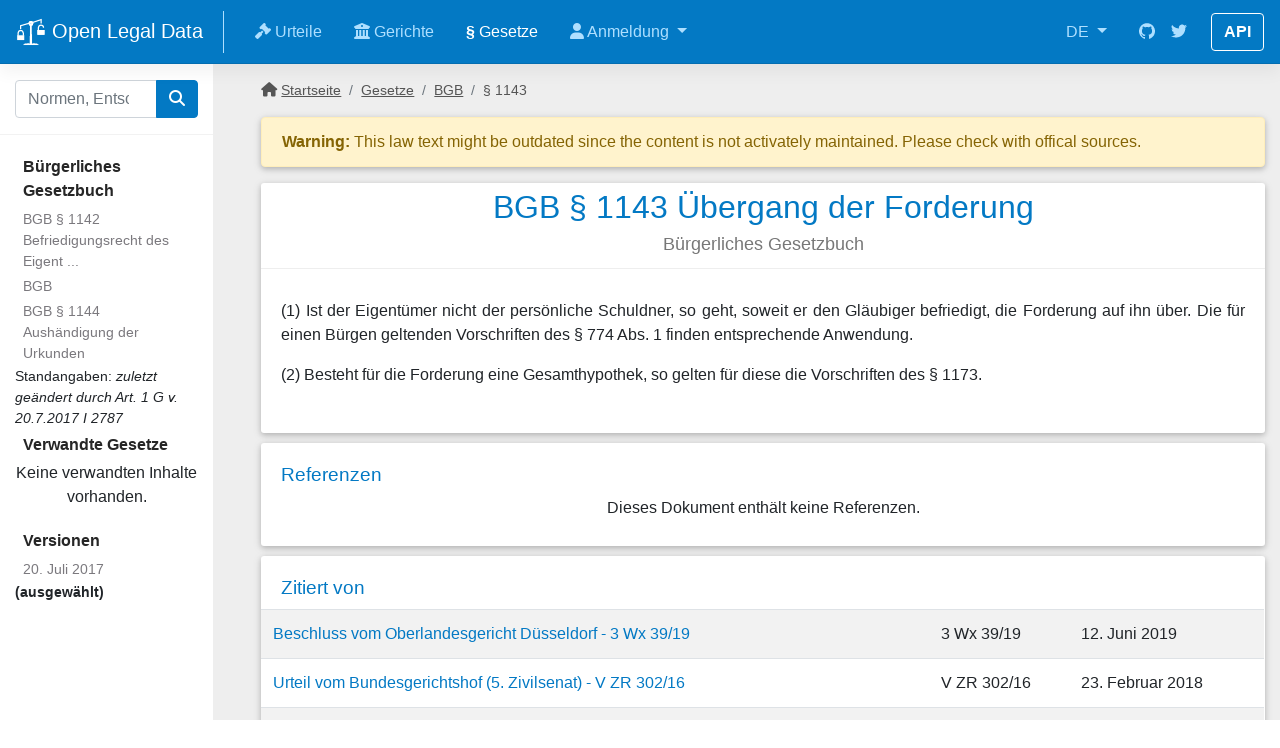

--- FILE ---
content_type: text/html; charset=utf-8
request_url: https://de.openlegaldata.io/law/bgb/1143
body_size: 16036
content:
<!DOCTYPE html>
<html lang="en">
<head>
    <title>BGB § 1143 Übergang der Forderung - Open Legal Data</title>

    <meta charset="utf-8">
    <meta name="viewport" content="width=device-width, initial-scale=1, shrink-to-fit=no">
    <meta name="description" content="">
    <meta name="author" content="">
    <meta property="og:type" content="website"/>
    <meta property="og:url" content=""/>
    <meta property="og:image" itemprop="image primaryImageOfPage" content="/static/apple-touch-icon.png"/>
    <meta name="twitter:card" content="summary"/>
    <meta name="twitter:domain" content="None"/>
    <meta name="twitter:title" property="og:title" itemprop="title name" content=""/>
    <meta name="twitter:description" property="og:description" itemprop="description"
          content="">

    <link rel="shortcut icon" href="/static/favicon.ico" type="image/x-icon">
    <link rel="apple-touch-icon image_src" href="/static/apple-touch-icon.png">
    <link rel="canonical" href="">

    <link rel="stylesheet" href="/static/cache/css/output.65564fa785a5.css" type="text/css">

    

    <script type="text/javascript">
    var gaProperty = 'UA-1090820-32';
    var disableStr = 'ga-disable-' + gaProperty;
    if (document.cookie.indexOf(disableStr + '=true') > -1) {
        window[disableStr] = true;
    }

    function gaOptout() {
        document.cookie = disableStr + '=true; expires=Thu, 31 Dec 2099 23:59:59 UTC; path=/';
        window[disableStr] = true;
        alert('Das Tracking durch Google Analytics wurde in Ihrem Browser für diese Website deaktiviert.');
    }
    </script>

    <script>
    (function(i,s,o,g,r,a,m){i['GoogleAnalyticsObject']=r;i[r]=i[r]||function(){
    (i[r].q=i[r].q||[]).push(arguments)},i[r].l=1*new Date();a=s.createElement(o),
    m=s.getElementsByTagName(o)[0];a.async=1;a.src=g;m.parentNode.insertBefore(a,m)
    })(window,document,'script','https://www.google-analytics.com/analytics.js','ga');

    ga('create', 'UA-1090820-32', 'auto');
    ga('set', 'anonymizeIp', true);
    ga('send', 'pageview');
    </script>



    
</head>
<body>

    




<header class="navbar navbar-expand navbar-dark flex-column flex-md-row bd-navbar">
    <a class="navbar-brand" href="/" aria-label="Open Legal Data">
        <img src="/static/images/logo_white.svg">
        Open Legal Data
    </a>

    <div class="navbar-nav-scroll">
        <ul class="navbar-nav bd-navbar-nav flex-row">

            <li class="nav-item">
                <a class="nav-link" href="/case/">
                    <i class="fa-solid fa-gavel"></i>
                    Urteile</a>
            </li>

            <li class="nav-item">
                <a class="nav-link" href="/court/">
                    <i class="fa fa-university" aria-hidden="true"></i>
                    Gerichte</a>
            </li>

            <li class="nav-item active">
                <a class="nav-link" href="/law/">

                    <b>&sect;</b>
                    Gesetze</a>
            </li>

            <li class="nav-item dropdown">
                <a href="#" class="nav-link dropdown-toggle" data-toggle="dropdown" role="button" aria-haspopup="true" aria-expanded="false">
                    <i class="fa fa-user" aria-hidden="true"></i>
                    Anmeldung
                    <span class="caret"></span>
                </a>

                <ul class="dropdown-menu dropdown-menu-right">
                    
                        <li><a class="dropdown-item" href="/accounts/login/">Anmeldung</a></li>
                        <li><a class="dropdown-item" href="/accounts/signup/">Registrieren</a></li>
                    

                </ul>
            </li>

        </ul>
    </div>

    <ul class="navbar-nav flex-row ml-md-auto d-none d-md-flex">
            <li class="nav-item dropdown">
        <a class="nav-item nav-link dropdown-toggle mr-md-2" href="#" id="bd-versions" data-toggle="dropdown"
           aria-haspopup="true" aria-expanded="false">
            DE
        </a>
        <div class="dropdown-menu dropdown-menu-right" aria-labelledby="bd-versions">
            <a class="dropdown-item active" href="//de.openlegaldata.io/">DE</a>
            <div class="dropdown-divider"></div>
            <a class="dropdown-item" href="//openlegaldata.io/">International</a>
        </div>
    </li>

        <li class="nav-item">
            <a class="nav-link p-2" href="https://github.com/openlegaldata" target="_blank" rel="noopener"
               aria-label="GitHub">
                <svg class="navbar-nav-svg" xmlns="http://www.w3.org/2000/svg" viewBox="0 0 512 499.36"
                     focusable="false"><title>GitHub</title>
                    <path d="M256 0C114.64 0 0 114.61 0 256c0 113.09 73.34 209 175.08 242.9 12.8 2.35 17.47-5.56 17.47-12.34 0-6.08-.22-22.18-.35-43.54-71.2 15.49-86.2-34.34-86.2-34.34-11.64-29.57-28.42-37.45-28.42-37.45-23.27-15.84 1.73-15.55 1.73-15.55 25.69 1.81 39.21 26.38 39.21 26.38 22.84 39.12 59.92 27.82 74.5 21.27 2.33-16.54 8.94-27.82 16.25-34.22-56.84-6.43-116.6-28.43-116.6-126.49 0-27.95 10-50.8 26.35-68.69-2.63-6.48-11.42-32.5 2.51-67.75 0 0 21.49-6.88 70.4 26.24a242.65 242.65 0 0 1 128.18 0c48.87-33.13 70.33-26.24 70.33-26.24 14 35.25 5.18 61.27 2.55 67.75 16.41 17.9 26.31 40.75 26.31 68.69 0 98.35-59.85 120-116.88 126.32 9.19 7.9 17.38 23.53 17.38 47.41 0 34.22-.31 61.83-.31 70.23 0 6.85 4.61 14.81 17.6 12.31C438.72 464.97 512 369.08 512 256.02 512 114.62 397.37 0 256 0z"
                          fill="currentColor" fill-rule="evenodd"></path>
                </svg>
            </a>
        </li>
        <li class="nav-item">
            <a class="nav-link p-2" href="https://twitter.com/openlegaldata" target="_blank" rel="noopener"
               aria-label="Twitter">
                <svg class="navbar-nav-svg" xmlns="http://www.w3.org/2000/svg" viewBox="0 0 512 416.32"
                     focusable="false"><title>Twitter</title>
                    <path d="M160.83 416.32c193.2 0 298.92-160.22 298.92-298.92 0-4.51 0-9-.2-13.52A214 214 0 0 0 512 49.38a212.93 212.93 0 0 1-60.44 16.6 105.7 105.7 0 0 0 46.3-58.19 209 209 0 0 1-66.79 25.37 105.09 105.09 0 0 0-181.73 71.91 116.12 116.12 0 0 0 2.66 24c-87.28-4.3-164.73-46.3-216.56-109.82A105.48 105.48 0 0 0 68 159.6a106.27 106.27 0 0 1-47.53-13.11v1.43a105.28 105.28 0 0 0 84.21 103.06 105.67 105.67 0 0 1-47.33 1.84 105.06 105.06 0 0 0 98.14 72.94A210.72 210.72 0 0 1 25 370.84a202.17 202.17 0 0 1-25-1.43 298.85 298.85 0 0 0 160.83 46.92"
                          fill="currentColor"></path>
                </svg>
            </a>
        </li>

    </ul>

    <a class="btn btn-bd-download d-none d-lg-inline-block mb-3 mb-md-0 ml-md-3" href="/pages/api/">API</a>
</header>




    
        <div class="container-fluid">
            <div class="row flex-xl-nowrap">
                <div class="col-12 col-md-3 col-xl-2 sidebar">

                    
    
        

<form class="bd-search d-flex align-items-center" action="/search/" role="search" method="get">
    <div class="input-group ">
        <input type="search"
            name="q" placeholder="Normen, Entscheidungen, ..." value=""
        class="form-control ds-input" style="position: relative; vertical-align: top;">

        <div class="input-group-append">
            <button class="btn btn-primary">
                <i class="fa fa-search"></i>
            </button>
        </div>
    </div>

    
    <button class="btn btn-primary d-md-none ml-1" type="button"
            data-toggle="collapse" data-target="#sidebar" aria-controls="bd-docs-nav"
            aria-expanded="false" aria-label="Toggle docs navigation">
        <i class="fa fa-info-circle"></i>

    </button>
    

</form>

    


                    
    <nav class="collapse nav-sidebar" id="sidebar">
        <div class="sidebar-title">Bürgerliches Gesetzbuch</div>

        <ul>
        
        <li>
            <a href="/law/bgb/1142">BGB § 1142 Befriedigungsrecht des Eigent ...</a>
        </li>
        
        <li>
            <a href="/law/bgb/">
                BGB
            </a>
        </li>
        
        <li>
            <a href="/law/bgb/1144">BGB § 1144 Aushändigung der Urkunden</a>
        </li>
        



        
            <li>Standangaben: <i>zuletzt geändert durch Art. 1 G v. 20.7.2017 I 2787</i></li>
        

        </ul>


        <div class="sidebar-title">Verwandte Gesetze</div>

        
            <p class="text-center">Keine verwandten Inhalte vorhanden.</p>
        


        <div class="sidebar-title">Versionen</div>

        <ul class="revision-dates">
            
            <li class=""><a href="?revision_date=2017-07-20">20. Juli 2017</a>
                <strong>(ausgewählt)</strong></li>
            
            <!--<li><a href="">25. August 2017</a></li>-->
        </ul>
        



    </nav>



                </div>

                <main class="col-12 col-md-9 col-xl-10 py-md-3 pl-md-5 oldp-content" role="main">
                    
                    

                    
    <nav class="breadcrumbs d-none d-md-block">
      <ol class="breadcrumb">
        <li class="breadcrumb-item">
            <i class="fa fa-home"></i> <a href="/">Startseite</a>
        </li>
        <li class="breadcrumb-item">
            <a href="/law/">Gesetze</a>
        </li>
        <li class="breadcrumb-item">
            <a href="/law/bgb/">BGB</a>
        </li>
        <li class="breadcrumb-item">§ 1143</li>
      </ol>
    </nav>

                    



<div class="alert alert-warning">
    <strong>Warning:</strong> This law text might be outdated since the content is not activately maintained. Please check with offical sources.
</div>


<section>
    <div class="title-center">
        <h2>BGB § 1143 Übergang der Forderung</h2>
        <h4>Bürgerliches Gesetzbuch</h4>
    </div>


    
        <article class="text-justify">
            
                <P>(1) Ist der Eigent&#252;mer nicht der pers&#246;nliche Schuldner, so geht, soweit er den Gl&#228;ubiger befriedigt, die Forderung auf ihn &#252;ber. Die f&#252;r einen B&#252;rgen geltenden Vorschriften des &#167; 774 Abs. 1 finden entsprechende Anwendung.</P>
          <P>(2) Besteht f&#252;r die Forderung eine Gesamthypothek, so gelten f&#252;r diese die Vorschriften des &#167; 1173.</P>
        
            
        </article>

        

    


</section>






<section class="references" id="references">

    <h3><a id="refs">Referenzen</a></h3>

    
        <p class="text-center">Dieses Dokument enthält keine Referenzen.</p>
    
</section>

<section>

    <h3>Zitiert von</h3>

    
        
<table class="table table-striped table-hover table-sortable table-cases">
    <thead>
    <tr>
        

    </tr>
    </thead>
    <tbody>
    
        <tr>
            <td>
                <a href="/case/olgd-2019-06-12-3-wx-3919">Beschluss vom Oberlandesgericht Düsseldorf - 3 Wx 39/19</a>
                <div class="d-md-none">
                    <small>12. Juni 2019</small>
                </div>
            </td>
            <td class="text-nowrap d-none d-md-table-cell">3 Wx 39/19</td>
            <td class="text-nowrap d-none d-md-table-cell">12. Juni 2019</td>
        </tr>
    
        <tr>
            <td>
                <a href="/case/bgh-2018-02-23-v-zr-30216">Urteil vom Bundesgerichtshof (5. Zivilsenat) - V ZR 302/16</a>
                <div class="d-md-none">
                    <small>23. Februar 2018</small>
                </div>
            </td>
            <td class="text-nowrap d-none d-md-table-cell">V ZR 302/16</td>
            <td class="text-nowrap d-none d-md-table-cell">23. Februar 2018</td>
        </tr>
    
        <tr>
            <td>
                <a href="/case/bgh-2016-07-14-ix-zb-3114">Beschluss vom Bundesgerichtshof (9. Zivilsenat) - IX ZB 31/14</a>
                <div class="d-md-none">
                    <small>14. Juli 2016</small>
                </div>
            </td>
            <td class="text-nowrap d-none d-md-table-cell">IX ZB 31/14</td>
            <td class="text-nowrap d-none d-md-table-cell">14. Juli 2016</td>
        </tr>
    
        <tr>
            <td>
                <a href="/case/bgh-2016-01-29-v-zr-28514">Urteil vom Bundesgerichtshof (5. Zivilsenat) - V ZR 285/14</a>
                <div class="d-md-none">
                    <small>29. Januar 2016</small>
                </div>
            </td>
            <td class="text-nowrap d-none d-md-table-cell">V ZR 285/14</td>
            <td class="text-nowrap d-none d-md-table-cell">29. Januar 2016</td>
        </tr>
    
        <tr>
            <td>
                <a href="/case/olgkarl-2008-04-17-12-u-20207">Urteil vom Oberlandesgericht Karlsruhe - 12 U 202/07</a>
                <div class="d-md-none">
                    <small>17. April 2008</small>
                </div>
            </td>
            <td class="text-nowrap d-none d-md-table-cell">12 U 202/07</td>
            <td class="text-nowrap d-none d-md-table-cell">17. April 2008</td>
        </tr>
    
        <tr>
            <td>
                <a href="/case/fg-schleswig-holsteinisches-2007-11-28-2-k-3002104">Urteil vom Schleswig-Holsteinisches Finanzgericht (2. Senat) - 2 K 30021/04</a>
                <div class="d-md-none">
                    <small>28. November 2007</small>
                </div>
            </td>
            <td class="text-nowrap d-none d-md-table-cell">2 K 30021/04</td>
            <td class="text-nowrap d-none d-md-table-cell">28. November 2007</td>
        </tr>
    
    </tbody>
</table>

    


    <nav class="text-center" aria-label="Page navigation">
        <ul class="pagination justify-content-center">
            <li class="page-item">
                <a class="page-link" href="/case/?has_reference_to_law=65802">
                    Alle 6 Gerichtsentscheidungen anzeigen ...
                </a>
            </li>
        </ul>
    </nav>

</section>





                </main>
            </div>
        </div>
    


    





<footer class="bd-footer text-muted">
    <div class="container-fluid p-3 p-md-5">
        <ul class="bd-footer-links">

            <li><a href="/contact/">Kontakt</a></li>
            <li><a href="/pages/imprint/">Impressum</a></li>
            <li><a href="/pages/privacy/">Datenschutz</a></li>
            <li><a href="/contact/report_content?source=https%3A%2F%2Fde.openlegaldata.io%2Flaw%2Fbgb%2F1143" rel="nofollow">Inhalte melden</a></li>
            <li><a href="/pages/api/">API</a></li>
            <li><a href="//openlegaldata.io/about">Über uns (Englisch)</a></li>
            <li><a href="//openlegaldata.io/blog">Blog</a></li>

            <li><a href="//openlegaldata.io"><i class="fa fa-globe"></i> International</a></li>

            <li><a href="https://discord.gg/WCy3aq25ZF"><i class="fa-brands fa-discord" aria-hidden="true"></i> Discord</a></li>
            <li><a href="https://github.com/openlegaldata"><i class="fa-brands fa-github" aria-hidden="true"></i> GitHub</a></li>
            <li><a href="https://www.linkedin.com/company/open-legal-data/"><i class="fa-brands fa-linkedin" aria-hidden="true"></i> LinkedIn</a></li>

        </ul>
    </div>
</footer>



    

    <!-- <script src="/static/dist/main.js"></script> -->
    <!-- <script src="https://cdn.jsdelivr.net/npm/jquery@3.5.1/dist/jquery.slim.min.js" integrity="sha384-DfXdz2htPH0lsSSs5nCTpuj/zy4C+OGpamoFVy38MVBnE+IbbVYUew+OrCXaRkfj" crossorigin="anonymous"></script>
    <script src="https://cdn.jsdelivr.net/npm/popper.js@1.16.1/dist/umd/popper.min.js" integrity="sha384-9/reFTGAW83EW2RDu2S0VKaIzap3H66lZH81PoYlFhbGU+6BZp6G7niu735Sk7lN" crossorigin="anonymous"></script>
    <script src="https://cdn.jsdelivr.net/npm/bootstrap@4.6.2/dist/js/bootstrap.min.js" integrity="sha384-+sLIOodYLS7CIrQpBjl+C7nPvqq+FbNUBDunl/OZv93DB7Ln/533i8e/mZXLi/P+" crossorigin="anonymous"></script> -->
    <script src="/static/js/main.js"></script>

    
    

</body>
</html>


--- FILE ---
content_type: application/javascript
request_url: https://de.openlegaldata.io/static/js/main.js
body_size: 4907
content:
// main JS for Web app
// - facets show
// - clickable reference markers -> scroll to reference section
// - toggle entity markers
// - read more for case text
// - dropdown navbar

(function() {
    // Show hidden facets
    window.showMoreFacets = function(btn) {
      btn.style.display = 'none';
      const facetName = btn.dataset.facetName;
      document
        .querySelectorAll(`.search-facet-more[data-facet-name="${facetName}"]`)
        .forEach(el => {
          // simple fade-in
          el.style.opacity = 0;
          el.style.display = '';
          let last = +new Date();
          const tick = function() {
            el.style.opacity = +el.style.opacity + (new Date() - last) / 200;
            last = +new Date();
  
            if (+el.style.opacity < 1) {
              (window.requestAnimationFrame && requestAnimationFrame(tick)) || setTimeout(tick, 16);
            }
          };
          tick();
        });
    };
  
    // Click on a reference marker
    window.clickRefMarker = function(link) {
      const markerId = link.dataset.markerId;
      const markers = Array.from(document.querySelectorAll(`.ref-marker-id-${markerId}`));
  
      if (markers.length === 1) {
        // redirect to marker location
        const parent = markers[0].parentElement;
        const refLink = parent.querySelector('.reference-link');
        if (refLink && refLink.href) {
          window.location.href = refLink.href;
        }
      } else {
        // smooth-scroll to #references
        const refs = document.getElementById('references');
        if (refs) {
          refs.scrollIntoView({ behavior: 'smooth' });
        }
      }
  
      return false;
    };
  
    // Toggle entity markers on/off
    window.toggleEntityMarkers = function(type) {
      document
        .querySelectorAll(`span.entity-${type}`)
        .forEach(el => el.classList.toggle('entity-off'));
      document
        .querySelectorAll(`button.entity-${type} i`)
        .forEach(icon => icon.classList.toggle('fa-toggle-on'));
    };
  
    // Toggle individual markers on/off
    window.toggleMarkers = function(labelId) {
      document
        .querySelectorAll(`span.marker-label${labelId}`)
        .forEach(el => el.classList.toggle('marker-off'));
      document
        .querySelectorAll(`button.marker-label${labelId} i`)
        .forEach(icon => {
          icon.classList.toggle('fa-toggle-off');
          icon.classList.toggle('fa-toggle-on');
        });
    };
  
    // DOM ready
    document.addEventListener('DOMContentLoaded', function() {
      const readInner = document.querySelector('.read-more-inner');
      const readBtn   = document.querySelector('.read-more button');
      const container = document.querySelector('.read-more-container');
  
      if (readInner && readBtn && container) {
        if (readInner.offsetHeight < 700) {
          readBtn.style.display = 'none';
          container.classList.remove('read-more-container');
        } else {
          readBtn.addEventListener('click', function(evt) {
            evt.preventDefault();
            container.classList.remove('read-more-container');
            readBtn.parentElement.style.display = 'none';
          });
        }
      }

       
    });

    // Bootstrap-like dropdown toggle    
    document.addEventListener('DOMContentLoaded', function() {
        // Grab all dropdown toggles
        var toggles = document.querySelectorAll('[data-toggle="dropdown"]');
      
        // Toggle one dropdown
        toggles.forEach(function(toggle) {
          toggle.addEventListener('click', function(e) {
            e.preventDefault();
            e.stopPropagation();
      
            // Find the .dropdown parent and its menu
            var dropdown = toggle.closest('.dropdown');
            var menu = dropdown.querySelector('.dropdown-menu');
            var isOpen = menu.classList.contains('show');
      
            // Close any open dropdowns first
            closeAll();
      
            if (!isOpen) {
              menu.classList.add('show');
              toggle.setAttribute('aria-expanded', 'true');
            }
          });
        });
      
        // Close on outside click
        document.addEventListener('click', function() {
          closeAll();
        });
      
        // Close on ESC key
        document.addEventListener('keydown', function(e) {
          if (e.key === 'Escape') {
            closeAll();
          }
        });
      
        function closeAll() {
          toggles.forEach(function(toggle) {
            var dropdown = toggle.closest('.dropdown');
            var menu = dropdown.querySelector('.dropdown-menu');
            if (menu.classList.contains('show')) {
              menu.classList.remove('show');
              toggle.setAttribute('aria-expanded', 'false');
            }
          });
        }
      });
      
  })();
  